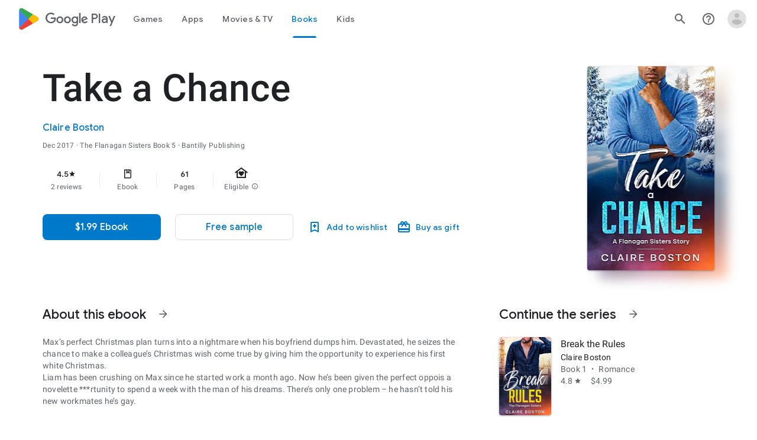

--- FILE ---
content_type: text/plain; charset=utf-8
request_url: https://play.google.com/play/log?format=json&authuser&proto_v2=true
body_size: -435
content:
["900000","1768736745295"]